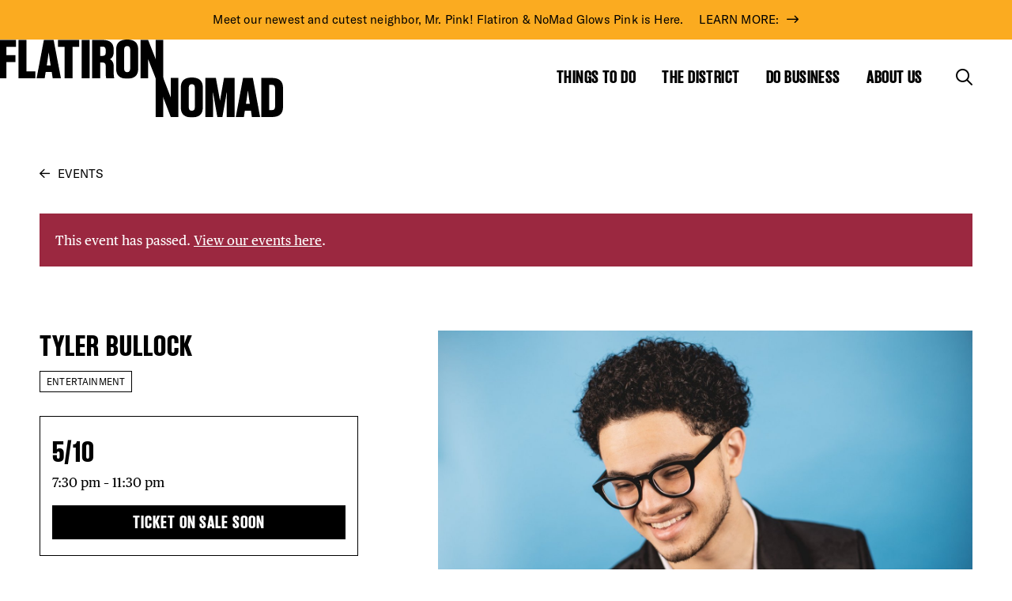

--- FILE ---
content_type: text/html; charset=utf-8
request_url: https://www.google.com/recaptcha/api2/anchor?ar=1&k=6Lf7whQrAAAAADcZ7zfHCxRIgjVUQu9SnQuuX42M&co=aHR0cHM6Ly9mbGF0aXJvbm5vbWFkLm55Yzo0NDM.&hl=en&v=N67nZn4AqZkNcbeMu4prBgzg&size=invisible&anchor-ms=20000&execute-ms=30000&cb=q9dc7l8dc5vl
body_size: 49758
content:
<!DOCTYPE HTML><html dir="ltr" lang="en"><head><meta http-equiv="Content-Type" content="text/html; charset=UTF-8">
<meta http-equiv="X-UA-Compatible" content="IE=edge">
<title>reCAPTCHA</title>
<style type="text/css">
/* cyrillic-ext */
@font-face {
  font-family: 'Roboto';
  font-style: normal;
  font-weight: 400;
  font-stretch: 100%;
  src: url(//fonts.gstatic.com/s/roboto/v48/KFO7CnqEu92Fr1ME7kSn66aGLdTylUAMa3GUBHMdazTgWw.woff2) format('woff2');
  unicode-range: U+0460-052F, U+1C80-1C8A, U+20B4, U+2DE0-2DFF, U+A640-A69F, U+FE2E-FE2F;
}
/* cyrillic */
@font-face {
  font-family: 'Roboto';
  font-style: normal;
  font-weight: 400;
  font-stretch: 100%;
  src: url(//fonts.gstatic.com/s/roboto/v48/KFO7CnqEu92Fr1ME7kSn66aGLdTylUAMa3iUBHMdazTgWw.woff2) format('woff2');
  unicode-range: U+0301, U+0400-045F, U+0490-0491, U+04B0-04B1, U+2116;
}
/* greek-ext */
@font-face {
  font-family: 'Roboto';
  font-style: normal;
  font-weight: 400;
  font-stretch: 100%;
  src: url(//fonts.gstatic.com/s/roboto/v48/KFO7CnqEu92Fr1ME7kSn66aGLdTylUAMa3CUBHMdazTgWw.woff2) format('woff2');
  unicode-range: U+1F00-1FFF;
}
/* greek */
@font-face {
  font-family: 'Roboto';
  font-style: normal;
  font-weight: 400;
  font-stretch: 100%;
  src: url(//fonts.gstatic.com/s/roboto/v48/KFO7CnqEu92Fr1ME7kSn66aGLdTylUAMa3-UBHMdazTgWw.woff2) format('woff2');
  unicode-range: U+0370-0377, U+037A-037F, U+0384-038A, U+038C, U+038E-03A1, U+03A3-03FF;
}
/* math */
@font-face {
  font-family: 'Roboto';
  font-style: normal;
  font-weight: 400;
  font-stretch: 100%;
  src: url(//fonts.gstatic.com/s/roboto/v48/KFO7CnqEu92Fr1ME7kSn66aGLdTylUAMawCUBHMdazTgWw.woff2) format('woff2');
  unicode-range: U+0302-0303, U+0305, U+0307-0308, U+0310, U+0312, U+0315, U+031A, U+0326-0327, U+032C, U+032F-0330, U+0332-0333, U+0338, U+033A, U+0346, U+034D, U+0391-03A1, U+03A3-03A9, U+03B1-03C9, U+03D1, U+03D5-03D6, U+03F0-03F1, U+03F4-03F5, U+2016-2017, U+2034-2038, U+203C, U+2040, U+2043, U+2047, U+2050, U+2057, U+205F, U+2070-2071, U+2074-208E, U+2090-209C, U+20D0-20DC, U+20E1, U+20E5-20EF, U+2100-2112, U+2114-2115, U+2117-2121, U+2123-214F, U+2190, U+2192, U+2194-21AE, U+21B0-21E5, U+21F1-21F2, U+21F4-2211, U+2213-2214, U+2216-22FF, U+2308-230B, U+2310, U+2319, U+231C-2321, U+2336-237A, U+237C, U+2395, U+239B-23B7, U+23D0, U+23DC-23E1, U+2474-2475, U+25AF, U+25B3, U+25B7, U+25BD, U+25C1, U+25CA, U+25CC, U+25FB, U+266D-266F, U+27C0-27FF, U+2900-2AFF, U+2B0E-2B11, U+2B30-2B4C, U+2BFE, U+3030, U+FF5B, U+FF5D, U+1D400-1D7FF, U+1EE00-1EEFF;
}
/* symbols */
@font-face {
  font-family: 'Roboto';
  font-style: normal;
  font-weight: 400;
  font-stretch: 100%;
  src: url(//fonts.gstatic.com/s/roboto/v48/KFO7CnqEu92Fr1ME7kSn66aGLdTylUAMaxKUBHMdazTgWw.woff2) format('woff2');
  unicode-range: U+0001-000C, U+000E-001F, U+007F-009F, U+20DD-20E0, U+20E2-20E4, U+2150-218F, U+2190, U+2192, U+2194-2199, U+21AF, U+21E6-21F0, U+21F3, U+2218-2219, U+2299, U+22C4-22C6, U+2300-243F, U+2440-244A, U+2460-24FF, U+25A0-27BF, U+2800-28FF, U+2921-2922, U+2981, U+29BF, U+29EB, U+2B00-2BFF, U+4DC0-4DFF, U+FFF9-FFFB, U+10140-1018E, U+10190-1019C, U+101A0, U+101D0-101FD, U+102E0-102FB, U+10E60-10E7E, U+1D2C0-1D2D3, U+1D2E0-1D37F, U+1F000-1F0FF, U+1F100-1F1AD, U+1F1E6-1F1FF, U+1F30D-1F30F, U+1F315, U+1F31C, U+1F31E, U+1F320-1F32C, U+1F336, U+1F378, U+1F37D, U+1F382, U+1F393-1F39F, U+1F3A7-1F3A8, U+1F3AC-1F3AF, U+1F3C2, U+1F3C4-1F3C6, U+1F3CA-1F3CE, U+1F3D4-1F3E0, U+1F3ED, U+1F3F1-1F3F3, U+1F3F5-1F3F7, U+1F408, U+1F415, U+1F41F, U+1F426, U+1F43F, U+1F441-1F442, U+1F444, U+1F446-1F449, U+1F44C-1F44E, U+1F453, U+1F46A, U+1F47D, U+1F4A3, U+1F4B0, U+1F4B3, U+1F4B9, U+1F4BB, U+1F4BF, U+1F4C8-1F4CB, U+1F4D6, U+1F4DA, U+1F4DF, U+1F4E3-1F4E6, U+1F4EA-1F4ED, U+1F4F7, U+1F4F9-1F4FB, U+1F4FD-1F4FE, U+1F503, U+1F507-1F50B, U+1F50D, U+1F512-1F513, U+1F53E-1F54A, U+1F54F-1F5FA, U+1F610, U+1F650-1F67F, U+1F687, U+1F68D, U+1F691, U+1F694, U+1F698, U+1F6AD, U+1F6B2, U+1F6B9-1F6BA, U+1F6BC, U+1F6C6-1F6CF, U+1F6D3-1F6D7, U+1F6E0-1F6EA, U+1F6F0-1F6F3, U+1F6F7-1F6FC, U+1F700-1F7FF, U+1F800-1F80B, U+1F810-1F847, U+1F850-1F859, U+1F860-1F887, U+1F890-1F8AD, U+1F8B0-1F8BB, U+1F8C0-1F8C1, U+1F900-1F90B, U+1F93B, U+1F946, U+1F984, U+1F996, U+1F9E9, U+1FA00-1FA6F, U+1FA70-1FA7C, U+1FA80-1FA89, U+1FA8F-1FAC6, U+1FACE-1FADC, U+1FADF-1FAE9, U+1FAF0-1FAF8, U+1FB00-1FBFF;
}
/* vietnamese */
@font-face {
  font-family: 'Roboto';
  font-style: normal;
  font-weight: 400;
  font-stretch: 100%;
  src: url(//fonts.gstatic.com/s/roboto/v48/KFO7CnqEu92Fr1ME7kSn66aGLdTylUAMa3OUBHMdazTgWw.woff2) format('woff2');
  unicode-range: U+0102-0103, U+0110-0111, U+0128-0129, U+0168-0169, U+01A0-01A1, U+01AF-01B0, U+0300-0301, U+0303-0304, U+0308-0309, U+0323, U+0329, U+1EA0-1EF9, U+20AB;
}
/* latin-ext */
@font-face {
  font-family: 'Roboto';
  font-style: normal;
  font-weight: 400;
  font-stretch: 100%;
  src: url(//fonts.gstatic.com/s/roboto/v48/KFO7CnqEu92Fr1ME7kSn66aGLdTylUAMa3KUBHMdazTgWw.woff2) format('woff2');
  unicode-range: U+0100-02BA, U+02BD-02C5, U+02C7-02CC, U+02CE-02D7, U+02DD-02FF, U+0304, U+0308, U+0329, U+1D00-1DBF, U+1E00-1E9F, U+1EF2-1EFF, U+2020, U+20A0-20AB, U+20AD-20C0, U+2113, U+2C60-2C7F, U+A720-A7FF;
}
/* latin */
@font-face {
  font-family: 'Roboto';
  font-style: normal;
  font-weight: 400;
  font-stretch: 100%;
  src: url(//fonts.gstatic.com/s/roboto/v48/KFO7CnqEu92Fr1ME7kSn66aGLdTylUAMa3yUBHMdazQ.woff2) format('woff2');
  unicode-range: U+0000-00FF, U+0131, U+0152-0153, U+02BB-02BC, U+02C6, U+02DA, U+02DC, U+0304, U+0308, U+0329, U+2000-206F, U+20AC, U+2122, U+2191, U+2193, U+2212, U+2215, U+FEFF, U+FFFD;
}
/* cyrillic-ext */
@font-face {
  font-family: 'Roboto';
  font-style: normal;
  font-weight: 500;
  font-stretch: 100%;
  src: url(//fonts.gstatic.com/s/roboto/v48/KFO7CnqEu92Fr1ME7kSn66aGLdTylUAMa3GUBHMdazTgWw.woff2) format('woff2');
  unicode-range: U+0460-052F, U+1C80-1C8A, U+20B4, U+2DE0-2DFF, U+A640-A69F, U+FE2E-FE2F;
}
/* cyrillic */
@font-face {
  font-family: 'Roboto';
  font-style: normal;
  font-weight: 500;
  font-stretch: 100%;
  src: url(//fonts.gstatic.com/s/roboto/v48/KFO7CnqEu92Fr1ME7kSn66aGLdTylUAMa3iUBHMdazTgWw.woff2) format('woff2');
  unicode-range: U+0301, U+0400-045F, U+0490-0491, U+04B0-04B1, U+2116;
}
/* greek-ext */
@font-face {
  font-family: 'Roboto';
  font-style: normal;
  font-weight: 500;
  font-stretch: 100%;
  src: url(//fonts.gstatic.com/s/roboto/v48/KFO7CnqEu92Fr1ME7kSn66aGLdTylUAMa3CUBHMdazTgWw.woff2) format('woff2');
  unicode-range: U+1F00-1FFF;
}
/* greek */
@font-face {
  font-family: 'Roboto';
  font-style: normal;
  font-weight: 500;
  font-stretch: 100%;
  src: url(//fonts.gstatic.com/s/roboto/v48/KFO7CnqEu92Fr1ME7kSn66aGLdTylUAMa3-UBHMdazTgWw.woff2) format('woff2');
  unicode-range: U+0370-0377, U+037A-037F, U+0384-038A, U+038C, U+038E-03A1, U+03A3-03FF;
}
/* math */
@font-face {
  font-family: 'Roboto';
  font-style: normal;
  font-weight: 500;
  font-stretch: 100%;
  src: url(//fonts.gstatic.com/s/roboto/v48/KFO7CnqEu92Fr1ME7kSn66aGLdTylUAMawCUBHMdazTgWw.woff2) format('woff2');
  unicode-range: U+0302-0303, U+0305, U+0307-0308, U+0310, U+0312, U+0315, U+031A, U+0326-0327, U+032C, U+032F-0330, U+0332-0333, U+0338, U+033A, U+0346, U+034D, U+0391-03A1, U+03A3-03A9, U+03B1-03C9, U+03D1, U+03D5-03D6, U+03F0-03F1, U+03F4-03F5, U+2016-2017, U+2034-2038, U+203C, U+2040, U+2043, U+2047, U+2050, U+2057, U+205F, U+2070-2071, U+2074-208E, U+2090-209C, U+20D0-20DC, U+20E1, U+20E5-20EF, U+2100-2112, U+2114-2115, U+2117-2121, U+2123-214F, U+2190, U+2192, U+2194-21AE, U+21B0-21E5, U+21F1-21F2, U+21F4-2211, U+2213-2214, U+2216-22FF, U+2308-230B, U+2310, U+2319, U+231C-2321, U+2336-237A, U+237C, U+2395, U+239B-23B7, U+23D0, U+23DC-23E1, U+2474-2475, U+25AF, U+25B3, U+25B7, U+25BD, U+25C1, U+25CA, U+25CC, U+25FB, U+266D-266F, U+27C0-27FF, U+2900-2AFF, U+2B0E-2B11, U+2B30-2B4C, U+2BFE, U+3030, U+FF5B, U+FF5D, U+1D400-1D7FF, U+1EE00-1EEFF;
}
/* symbols */
@font-face {
  font-family: 'Roboto';
  font-style: normal;
  font-weight: 500;
  font-stretch: 100%;
  src: url(//fonts.gstatic.com/s/roboto/v48/KFO7CnqEu92Fr1ME7kSn66aGLdTylUAMaxKUBHMdazTgWw.woff2) format('woff2');
  unicode-range: U+0001-000C, U+000E-001F, U+007F-009F, U+20DD-20E0, U+20E2-20E4, U+2150-218F, U+2190, U+2192, U+2194-2199, U+21AF, U+21E6-21F0, U+21F3, U+2218-2219, U+2299, U+22C4-22C6, U+2300-243F, U+2440-244A, U+2460-24FF, U+25A0-27BF, U+2800-28FF, U+2921-2922, U+2981, U+29BF, U+29EB, U+2B00-2BFF, U+4DC0-4DFF, U+FFF9-FFFB, U+10140-1018E, U+10190-1019C, U+101A0, U+101D0-101FD, U+102E0-102FB, U+10E60-10E7E, U+1D2C0-1D2D3, U+1D2E0-1D37F, U+1F000-1F0FF, U+1F100-1F1AD, U+1F1E6-1F1FF, U+1F30D-1F30F, U+1F315, U+1F31C, U+1F31E, U+1F320-1F32C, U+1F336, U+1F378, U+1F37D, U+1F382, U+1F393-1F39F, U+1F3A7-1F3A8, U+1F3AC-1F3AF, U+1F3C2, U+1F3C4-1F3C6, U+1F3CA-1F3CE, U+1F3D4-1F3E0, U+1F3ED, U+1F3F1-1F3F3, U+1F3F5-1F3F7, U+1F408, U+1F415, U+1F41F, U+1F426, U+1F43F, U+1F441-1F442, U+1F444, U+1F446-1F449, U+1F44C-1F44E, U+1F453, U+1F46A, U+1F47D, U+1F4A3, U+1F4B0, U+1F4B3, U+1F4B9, U+1F4BB, U+1F4BF, U+1F4C8-1F4CB, U+1F4D6, U+1F4DA, U+1F4DF, U+1F4E3-1F4E6, U+1F4EA-1F4ED, U+1F4F7, U+1F4F9-1F4FB, U+1F4FD-1F4FE, U+1F503, U+1F507-1F50B, U+1F50D, U+1F512-1F513, U+1F53E-1F54A, U+1F54F-1F5FA, U+1F610, U+1F650-1F67F, U+1F687, U+1F68D, U+1F691, U+1F694, U+1F698, U+1F6AD, U+1F6B2, U+1F6B9-1F6BA, U+1F6BC, U+1F6C6-1F6CF, U+1F6D3-1F6D7, U+1F6E0-1F6EA, U+1F6F0-1F6F3, U+1F6F7-1F6FC, U+1F700-1F7FF, U+1F800-1F80B, U+1F810-1F847, U+1F850-1F859, U+1F860-1F887, U+1F890-1F8AD, U+1F8B0-1F8BB, U+1F8C0-1F8C1, U+1F900-1F90B, U+1F93B, U+1F946, U+1F984, U+1F996, U+1F9E9, U+1FA00-1FA6F, U+1FA70-1FA7C, U+1FA80-1FA89, U+1FA8F-1FAC6, U+1FACE-1FADC, U+1FADF-1FAE9, U+1FAF0-1FAF8, U+1FB00-1FBFF;
}
/* vietnamese */
@font-face {
  font-family: 'Roboto';
  font-style: normal;
  font-weight: 500;
  font-stretch: 100%;
  src: url(//fonts.gstatic.com/s/roboto/v48/KFO7CnqEu92Fr1ME7kSn66aGLdTylUAMa3OUBHMdazTgWw.woff2) format('woff2');
  unicode-range: U+0102-0103, U+0110-0111, U+0128-0129, U+0168-0169, U+01A0-01A1, U+01AF-01B0, U+0300-0301, U+0303-0304, U+0308-0309, U+0323, U+0329, U+1EA0-1EF9, U+20AB;
}
/* latin-ext */
@font-face {
  font-family: 'Roboto';
  font-style: normal;
  font-weight: 500;
  font-stretch: 100%;
  src: url(//fonts.gstatic.com/s/roboto/v48/KFO7CnqEu92Fr1ME7kSn66aGLdTylUAMa3KUBHMdazTgWw.woff2) format('woff2');
  unicode-range: U+0100-02BA, U+02BD-02C5, U+02C7-02CC, U+02CE-02D7, U+02DD-02FF, U+0304, U+0308, U+0329, U+1D00-1DBF, U+1E00-1E9F, U+1EF2-1EFF, U+2020, U+20A0-20AB, U+20AD-20C0, U+2113, U+2C60-2C7F, U+A720-A7FF;
}
/* latin */
@font-face {
  font-family: 'Roboto';
  font-style: normal;
  font-weight: 500;
  font-stretch: 100%;
  src: url(//fonts.gstatic.com/s/roboto/v48/KFO7CnqEu92Fr1ME7kSn66aGLdTylUAMa3yUBHMdazQ.woff2) format('woff2');
  unicode-range: U+0000-00FF, U+0131, U+0152-0153, U+02BB-02BC, U+02C6, U+02DA, U+02DC, U+0304, U+0308, U+0329, U+2000-206F, U+20AC, U+2122, U+2191, U+2193, U+2212, U+2215, U+FEFF, U+FFFD;
}
/* cyrillic-ext */
@font-face {
  font-family: 'Roboto';
  font-style: normal;
  font-weight: 900;
  font-stretch: 100%;
  src: url(//fonts.gstatic.com/s/roboto/v48/KFO7CnqEu92Fr1ME7kSn66aGLdTylUAMa3GUBHMdazTgWw.woff2) format('woff2');
  unicode-range: U+0460-052F, U+1C80-1C8A, U+20B4, U+2DE0-2DFF, U+A640-A69F, U+FE2E-FE2F;
}
/* cyrillic */
@font-face {
  font-family: 'Roboto';
  font-style: normal;
  font-weight: 900;
  font-stretch: 100%;
  src: url(//fonts.gstatic.com/s/roboto/v48/KFO7CnqEu92Fr1ME7kSn66aGLdTylUAMa3iUBHMdazTgWw.woff2) format('woff2');
  unicode-range: U+0301, U+0400-045F, U+0490-0491, U+04B0-04B1, U+2116;
}
/* greek-ext */
@font-face {
  font-family: 'Roboto';
  font-style: normal;
  font-weight: 900;
  font-stretch: 100%;
  src: url(//fonts.gstatic.com/s/roboto/v48/KFO7CnqEu92Fr1ME7kSn66aGLdTylUAMa3CUBHMdazTgWw.woff2) format('woff2');
  unicode-range: U+1F00-1FFF;
}
/* greek */
@font-face {
  font-family: 'Roboto';
  font-style: normal;
  font-weight: 900;
  font-stretch: 100%;
  src: url(//fonts.gstatic.com/s/roboto/v48/KFO7CnqEu92Fr1ME7kSn66aGLdTylUAMa3-UBHMdazTgWw.woff2) format('woff2');
  unicode-range: U+0370-0377, U+037A-037F, U+0384-038A, U+038C, U+038E-03A1, U+03A3-03FF;
}
/* math */
@font-face {
  font-family: 'Roboto';
  font-style: normal;
  font-weight: 900;
  font-stretch: 100%;
  src: url(//fonts.gstatic.com/s/roboto/v48/KFO7CnqEu92Fr1ME7kSn66aGLdTylUAMawCUBHMdazTgWw.woff2) format('woff2');
  unicode-range: U+0302-0303, U+0305, U+0307-0308, U+0310, U+0312, U+0315, U+031A, U+0326-0327, U+032C, U+032F-0330, U+0332-0333, U+0338, U+033A, U+0346, U+034D, U+0391-03A1, U+03A3-03A9, U+03B1-03C9, U+03D1, U+03D5-03D6, U+03F0-03F1, U+03F4-03F5, U+2016-2017, U+2034-2038, U+203C, U+2040, U+2043, U+2047, U+2050, U+2057, U+205F, U+2070-2071, U+2074-208E, U+2090-209C, U+20D0-20DC, U+20E1, U+20E5-20EF, U+2100-2112, U+2114-2115, U+2117-2121, U+2123-214F, U+2190, U+2192, U+2194-21AE, U+21B0-21E5, U+21F1-21F2, U+21F4-2211, U+2213-2214, U+2216-22FF, U+2308-230B, U+2310, U+2319, U+231C-2321, U+2336-237A, U+237C, U+2395, U+239B-23B7, U+23D0, U+23DC-23E1, U+2474-2475, U+25AF, U+25B3, U+25B7, U+25BD, U+25C1, U+25CA, U+25CC, U+25FB, U+266D-266F, U+27C0-27FF, U+2900-2AFF, U+2B0E-2B11, U+2B30-2B4C, U+2BFE, U+3030, U+FF5B, U+FF5D, U+1D400-1D7FF, U+1EE00-1EEFF;
}
/* symbols */
@font-face {
  font-family: 'Roboto';
  font-style: normal;
  font-weight: 900;
  font-stretch: 100%;
  src: url(//fonts.gstatic.com/s/roboto/v48/KFO7CnqEu92Fr1ME7kSn66aGLdTylUAMaxKUBHMdazTgWw.woff2) format('woff2');
  unicode-range: U+0001-000C, U+000E-001F, U+007F-009F, U+20DD-20E0, U+20E2-20E4, U+2150-218F, U+2190, U+2192, U+2194-2199, U+21AF, U+21E6-21F0, U+21F3, U+2218-2219, U+2299, U+22C4-22C6, U+2300-243F, U+2440-244A, U+2460-24FF, U+25A0-27BF, U+2800-28FF, U+2921-2922, U+2981, U+29BF, U+29EB, U+2B00-2BFF, U+4DC0-4DFF, U+FFF9-FFFB, U+10140-1018E, U+10190-1019C, U+101A0, U+101D0-101FD, U+102E0-102FB, U+10E60-10E7E, U+1D2C0-1D2D3, U+1D2E0-1D37F, U+1F000-1F0FF, U+1F100-1F1AD, U+1F1E6-1F1FF, U+1F30D-1F30F, U+1F315, U+1F31C, U+1F31E, U+1F320-1F32C, U+1F336, U+1F378, U+1F37D, U+1F382, U+1F393-1F39F, U+1F3A7-1F3A8, U+1F3AC-1F3AF, U+1F3C2, U+1F3C4-1F3C6, U+1F3CA-1F3CE, U+1F3D4-1F3E0, U+1F3ED, U+1F3F1-1F3F3, U+1F3F5-1F3F7, U+1F408, U+1F415, U+1F41F, U+1F426, U+1F43F, U+1F441-1F442, U+1F444, U+1F446-1F449, U+1F44C-1F44E, U+1F453, U+1F46A, U+1F47D, U+1F4A3, U+1F4B0, U+1F4B3, U+1F4B9, U+1F4BB, U+1F4BF, U+1F4C8-1F4CB, U+1F4D6, U+1F4DA, U+1F4DF, U+1F4E3-1F4E6, U+1F4EA-1F4ED, U+1F4F7, U+1F4F9-1F4FB, U+1F4FD-1F4FE, U+1F503, U+1F507-1F50B, U+1F50D, U+1F512-1F513, U+1F53E-1F54A, U+1F54F-1F5FA, U+1F610, U+1F650-1F67F, U+1F687, U+1F68D, U+1F691, U+1F694, U+1F698, U+1F6AD, U+1F6B2, U+1F6B9-1F6BA, U+1F6BC, U+1F6C6-1F6CF, U+1F6D3-1F6D7, U+1F6E0-1F6EA, U+1F6F0-1F6F3, U+1F6F7-1F6FC, U+1F700-1F7FF, U+1F800-1F80B, U+1F810-1F847, U+1F850-1F859, U+1F860-1F887, U+1F890-1F8AD, U+1F8B0-1F8BB, U+1F8C0-1F8C1, U+1F900-1F90B, U+1F93B, U+1F946, U+1F984, U+1F996, U+1F9E9, U+1FA00-1FA6F, U+1FA70-1FA7C, U+1FA80-1FA89, U+1FA8F-1FAC6, U+1FACE-1FADC, U+1FADF-1FAE9, U+1FAF0-1FAF8, U+1FB00-1FBFF;
}
/* vietnamese */
@font-face {
  font-family: 'Roboto';
  font-style: normal;
  font-weight: 900;
  font-stretch: 100%;
  src: url(//fonts.gstatic.com/s/roboto/v48/KFO7CnqEu92Fr1ME7kSn66aGLdTylUAMa3OUBHMdazTgWw.woff2) format('woff2');
  unicode-range: U+0102-0103, U+0110-0111, U+0128-0129, U+0168-0169, U+01A0-01A1, U+01AF-01B0, U+0300-0301, U+0303-0304, U+0308-0309, U+0323, U+0329, U+1EA0-1EF9, U+20AB;
}
/* latin-ext */
@font-face {
  font-family: 'Roboto';
  font-style: normal;
  font-weight: 900;
  font-stretch: 100%;
  src: url(//fonts.gstatic.com/s/roboto/v48/KFO7CnqEu92Fr1ME7kSn66aGLdTylUAMa3KUBHMdazTgWw.woff2) format('woff2');
  unicode-range: U+0100-02BA, U+02BD-02C5, U+02C7-02CC, U+02CE-02D7, U+02DD-02FF, U+0304, U+0308, U+0329, U+1D00-1DBF, U+1E00-1E9F, U+1EF2-1EFF, U+2020, U+20A0-20AB, U+20AD-20C0, U+2113, U+2C60-2C7F, U+A720-A7FF;
}
/* latin */
@font-face {
  font-family: 'Roboto';
  font-style: normal;
  font-weight: 900;
  font-stretch: 100%;
  src: url(//fonts.gstatic.com/s/roboto/v48/KFO7CnqEu92Fr1ME7kSn66aGLdTylUAMa3yUBHMdazQ.woff2) format('woff2');
  unicode-range: U+0000-00FF, U+0131, U+0152-0153, U+02BB-02BC, U+02C6, U+02DA, U+02DC, U+0304, U+0308, U+0329, U+2000-206F, U+20AC, U+2122, U+2191, U+2193, U+2212, U+2215, U+FEFF, U+FFFD;
}

</style>
<link rel="stylesheet" type="text/css" href="https://www.gstatic.com/recaptcha/releases/N67nZn4AqZkNcbeMu4prBgzg/styles__ltr.css">
<script nonce="vEz041SRXGfFiIPTNsOUKg" type="text/javascript">window['__recaptcha_api'] = 'https://www.google.com/recaptcha/api2/';</script>
<script type="text/javascript" src="https://www.gstatic.com/recaptcha/releases/N67nZn4AqZkNcbeMu4prBgzg/recaptcha__en.js" nonce="vEz041SRXGfFiIPTNsOUKg">
      
    </script></head>
<body><div id="rc-anchor-alert" class="rc-anchor-alert"></div>
<input type="hidden" id="recaptcha-token" value="[base64]">
<script type="text/javascript" nonce="vEz041SRXGfFiIPTNsOUKg">
      recaptcha.anchor.Main.init("[\x22ainput\x22,[\x22bgdata\x22,\x22\x22,\[base64]/[base64]/[base64]/bmV3IHJbeF0oY1swXSk6RT09Mj9uZXcgclt4XShjWzBdLGNbMV0pOkU9PTM/bmV3IHJbeF0oY1swXSxjWzFdLGNbMl0pOkU9PTQ/[base64]/[base64]/[base64]/[base64]/[base64]/[base64]/[base64]/[base64]\x22,\[base64]\x22,\x22wrXCt8KLfsOzccOUw5zCpMK1HsOFAsKIw7YewokUwp7CiMKWw6Qhwp5dw7TDhcKTD8K7WcKReQzDlMKdw5EVFFXCpMOkAH3DqhLDtWLCqlgRfwnCkxTDjUxTOkZRScOcZMO4w4xoN0nCjxtMKsKsbjZkwrUHw6bDicKMMsKwwpTChsKfw7Nfw7ZaNcK7OX/DvcOgdcOnw5TDowfClcO1wpk8GsO/Kh7CksOhB1xgHcOUw7TCmQzDjsOKBE4cwonDumbCucOWwrzDq8ONVRbDh8KIwq7CvHvCsVwcw6rDjsKTwroyw5gEwqzCrsKAwoLDrVfDkMKpwpnDn35Rwqhpw7cRw5nDusKiesKBw58mCMOMX8KKaA/CjMKhwqoTw7fCgT3CmDoYWAzCnisLwoLDgC47dyfCvz7Cp8ODfcKBwo8aXgzDh8KnEFI5w6DCnsOkw4TCtMKKbsOwwpF/JlvCucOjVGMyw77Cvl7ChcKGw6LDvWzDsUXCg8KhbmdyO8Kow6weBnvDo8K6wr4YIGDCvsKIeMKQDjEYDsK/[base64]/bsO3SG1FwphJfSJ2UFpVwoMlw4fDqsK+K8KPwrLDkE/CtsO2NMOew6ZJw5ENw4UobEx8dhvDsDpWYsKkwrtSdjzDssO9Yk99w5lhQcOsAsO0Zws0w7MxI8Omw5bClsKTXQ/Cg8OkMGwzw7IQQy1iXMK+wqLCtWBjPMOhw4zCrMKVwp/DqBXChcOFw4/DlMOdQcO8woXDvsO6JMKewrvDiMO9w4ASfMOVwqwZw6HCpCxIwoE4w5scwqg/[base64]/DvMOcwqtzDMOqO8O0L8OnZ8KjwoU1w7QtAcO1w74bwo/DumwMLsOyXMO4F8KnHAPCoMKVJwHCu8KLwrrCsVTCnFkwU8OJwpTChSwWYhx/wq7Cj8OMwo4Bw6ECwr3CrT4ow5/[base64]/CksO/w5cywpLDrMKewprDqTAWwp08D3rDgB8twqnDlSPDjXlhwrrDkHvDsy/Cv8KXwr0oAsOaG8K1w7DDs8K2cW08w7LDmcOKBC0dTcOfTj3DjAUyw6/Co18MV8O1wpZkJCrDr1FBw6jDu8Omwr06wrZvwoDDmcOxwod8BkjDqSpWwqZcw6jCtMO5XcKfw53DssKuISl3w6cIOsKGHhTDtlwmR2XCg8KTYl3DncKUw5TDtRxtwpbCisOHwp02w63DgcKOw4TDqMKia8KCSnxwfMOywoggbUnCk8O9wrzCsF/Ct8O8w7TCiMOVYEJ0RxHCgmHCmsOeBDrDimTDkSnDuMOQwqpxwqBrw4HCsMOswpnDhMKBcmfDqsKgw75aDiAnwpoqEMO6NsKHDMKAwpNcwp/DnMOaw5sIfsO5woLDr3N8wqbDo8OMB8KEwrYWK8O3S8OCXMORMMO/wp3DhX7DtsO/FsKZdUbClgHDtEYgwqp4w4XCr0vCp3bCkcOPU8O1dDjDnMOjAcK6DMOUOSjCnsO3wp7DnkVTD8OdCcKkw6bDvC3Dk8OZwrHCj8KYWsKLw4zCp8Ogw4nDjBAuPMO3dMOqJg4RXsOAbDvClx7CkMKFYMK5QsKqwpbCoMKRJAzCtsKXwqzCiRlkw6vClWw2V8O4YydEwp/DmhDDucKKw5XClMOiwqwMLMOCwqHCgcKnE8OswqEWw5jDtcKywozDgMKZCCNmwptucCnDhWTCjivChBzCrx3Dl8OkBFMDw7TDvC/[base64]/VFAkw6bCjCjDhcO1w7wpSn4jUFXCmlPCkBQ9wpjDrTrCgcOlb1fCo8KQeVnCo8KrJ2Fkwr3Dk8OEwqvDjMOaLn8UYsK/w6poM1l6wrELNMK1XsKaw5pYUcKBC04GdMO3HsKUw7PCg8Oxw6gGU8K9EDzCj8O9CDjCosKSwrTChF/CjsOGIW5hHMOPw5LDiX1Lw6LCicOAU8OEw71dEsOxVG/Cp8K0wpbCpCfCqAUwwoAQUFFKwq/ClA9iw6Vzw7PCuMO8w6/DmsOUKmIXwqREwrhdOcKhR0/[base64]/CmWcjwq05YMOww4oxw5B1BcKtRsOWwoZILE8MPMODw7NWSsK6w7TCqsOYKsKTM8OIwrvClHIqMyYRw4BJfnPDtQXDhE16wpPDk0J5PMO/woPDlMOrwr49w5/Cm2VoFcKDc8KwwqdGw5DDlsOAwojCkcKTw4zClsKJSEXClz54RcOdPWl/[base64]/CjEHDvUwhTcKnfMK9GcKiLcORPcOYwoM0wpgKwo7CmMOmOhNuQcKPw6zCkkjDomNHMcKWDB9bGFbDnmEFLnTDlTrDpMOjw5nClANPworCvR0WZFR0dsOtwocqw6FDw75QC2/Cq1QDwoJGI2nDthfCjDnDhMOgw5fCjXUzMcKgwqnCl8O1KXxMYBhQw5YZa8O2wpHCmGx8woheWzw8w4B6w43CrT8uYhYSw7RvacOuIsK4wpjCh8K1w6V9w67ChCHCpMKmwq8dfMK5wo5OwrpFPG0Ow7cLb8K0RC/DtsOjHcOPcsKwA8OcE8OYczrCr8OIP8ONw5cbPywMwpXClGPDmSXDp8OsPD/DqUMjwr1HHMKrwpYTw5EbZcOtH8OmDA47GggOw6wZw4LCkjDDp10Fw4PCtsOKUywET8ObwpTCpVsuw6IIe8O4w7XCpcKVwoDCk2LCijlnW0Iue8K/B8KwRsOlccOMwoVUw7pbw54jdsOdw6NuIMKAVEZSZcOTwr8cw5XDiiEeUCdIw6lJw6zCpGwIwq7DvsOeaCIcAMKrQVvCtU3CgsKNUcOgKnfDrnPCqsKaXsK/wo8QwofChsKmFUjDtcOeXmVJwoV4XSnDllbDn1fDr1/CvzVUw6d7w5pqw4U+w44aw6fCtsKqFsKBC8KOwq3DmMK6wpNbacOiKC7Cr8KEw5rCj8KBwqQ4G2DDnQXDr8OGaX8vw43Cm8KRKy7Dj1TDqToWw4LCtcOWdiVrSEQQwrctw7vDtiMcw6FedMOnwqIDw7sTw6LCnApCw4Zhw7PDhEhAE8KgJsOGOF/DjW5zCcO9wqVbwoDCgTtzwqZRw7wcXcKxw6RvwojDpMKDwqQ4TxbCilbCsMOUc2HCmsOGNFbCv8KBw6sDWmIBOwNow7ktOMKSEkUBI0oWKcObEsK7w7Q/YCnDmlk5w44hwoliw6fCkDPCjsOkRUIlBcK7SQVTJ2jDmVVxdcKNw6oyU8KXXlTDjRMqKzfDocOQw6DDqsKcw4jDv0LDtsK2Wx/Cm8Orw6bDtcKpw59aCXgZw6l0EMKewo5Qw4kbAcKjBCjDjMKUw5bDu8OpwoXDpAp7w4g5P8Onw5DDkCvDrsOXNsO0w5hbw4Qgw4d4woZ0bWvDuFMuw6w0dcO0w4RlMsKvPsKfMDRgw6PDuBbCrXbCgErCiV/Ch2rDl3MgSHrCvVTDshFoTsOwwqY8wolwwp4GwopPw79oZcO/dQ3DsEpjK8Kxw6I0XypCwop/D8K1w7JFw47CqcKkwotXCMOHwoM2EsKfwo/DgsKCw7TCihlqwoLCjhk/[base64]/[base64]/DhCJuw5knwp8eTsK7wozCthTCrWYwWVVYwpPCmBzDpy3Cpy12wpLClivCgHQ/w60pw5DDjh7CosKKccKPwpnDscK7w680PiZyw79DZ8K3wrrCjETClcKnwrwewpjCqsKUw43DunhuwqHClRFpDMKKazh9w6DDq8Ojw5DCiGtjQ8K/[base64]/[base64]/DmnFvwpPDuD1Cw47CiMORw5R9wpvDq3PCmUPDq8O0C8KLdsO0w5Z1w6FGwo3Ct8KkY05oZzbCusKDw51/w5jCrQVtw6R6LMK7wrHDh8KKPcK8wqjDkcO/w5ISw4pXMVJjw5AqLRDCgk3DnMOiD1DCjU/DnStvPMK3woTDv2INwq3CmMKmB3Nww7rCqsOiZMKPIQXDhQDDlj49wo11RAzCmsOnw6ggeHbDhUTDp8KqGwbDqcKYKgZzS8KXbRl3wrTDmsObcVwLw59oaycWw4UBBgvDucKowrwJPcO4w6nCi8OWLA3Cj8O4w4/[base64]/w5zDhMKdw5bCocKYYg02HCFfbWpawpsAw73DmMOGw5nCo0vCjcOdbQs7wrwaIG54wplcZhXDmjPClHxvwp50wqgTwrNOwpgAwqTDq1Jbe8OYw4bDigppwoXCkTrDuMKzY8Kkw77CkcKjwrPDpsKYw5/[base64]/Du8OKwqh3w5DCncOvw4cSwrPChcOyw7NpwprCgW0KwprCtcKBw6xIw6EKw6o2PsOIfUDDnFLCsMKLw4Ivw5DDscONfR7CocK4wpnDjxFIA8OZw7ZVwpLDtcKDXcKSRA/ChwTDvxvClUp4KMOOVVfCnsKFwrkzwpRHRcOAwrbCoT/Cr8OqKl3ConA7CMK9LcKoOWDDnDPCmVbDvXRmUcK8wrjDkBxPM2NLUiNoXy9Kw4Z+RibDq1bDk8KFw7nCnW4wYVvDvTUJDFrDjMOtw4c3asKwCmE2wpsULXYgwpjDpMOXw5nDuDACwr0pRxcnw5kkw4XCjmEMwq8ZE8Kbwq/CgsO8w6E/wq1pLcO0wqjDvcO8GsO8woLDmELDihXCssOhwp/Dmg4XMg1EwpLDkSHCs8KRDSDCjRtOw7bDuQ3CojUNw4VXwoXDlMODwptsw5HCiw/DpsObwqg9GQIqwrcudsKsw7zCgUbDsUfClxLCksK+w6B3wqPCh8K4wq/CnxRBQsO3wqPDosKqwowaAFvDqsK1w6IOG8K8wr/CncOew5/DrsKkw57DpBfDicKhw4hkwrtlw6ZHKMObXcOVwpVYLcOEw5PDlsOgw4EtYSVpUh7DvWrCkGvDhBTCsnswEMKTdsKOYMKWWXMIw44sKGDCvy/CuMKOF8Kxw6bDs1VuwrcSf8ORPMOBw4RTecKrWsKYHhlsw5RgXygYU8OVw77DvBXCtjl6w7XDhMOHYMO5w57DmgXDu8KyQMOUPBFCGMKAei5ywo5owqA9w6paw5IXw6UWesOkwq4Tw4zDv8Orw6F7wpPDnTENWcK+LMO/[base64]/DgmokYTnCknvDmUTDtsK+w5nDo8O+wpZ/w7tXdQfDqwHCtknDgiLDsMOEwoV0KcK1wqtCacKMOsOPG8Oaw4PCnsKOw51NwoJ3w53DiD8yw5t8wpTDpgVFU8KxSsOcw7fDk8OjVDIXwqjCgjZ7fzVjHCjDvcKbSsK9RARrWMO1csOFwrbDl8O1w4XDksKXRF3CgMOHYcOHwrvDmMK/[base64]/DqlNGOsOtw7Amw5PCtRPDlxnDiMO0w5PCiQ7Di8OawqTDvmXDicODw6zCoMKswrPCqEUsX8KJw48cw5nDp8OxRmXDscOUbEXDmDnDsSYawqrDlBbDjFrDksKuTVjCgMKmwoI2eMKjShUfZlfDuH81w7oAERfDnx/DrcOpw6IawrlBw71UO8OewrNXKcKBwrE8VjUEwr7DvsOEIsOrST0/w4tCQcKVwqxWEgtEw7/DtcO6w74TFmXCnsOlN8KCwqjDgMKCwqfCjx3Cl8OlRH/Dlg7CjlDDgWBRCsKBw4bClxrCnyQABRLCrSk3wpPDsMOIJlg/w5Zowp9rwqPCpcKIw6lYwroHwoXDs8KPCMOaZMK9GcKSwrTCsMKowqBjQMOzXTxCw4nCt8KGTlpmHnxOT3FLw5DComgoGCUERWPDmBXDgQPCr24gwpLDrSksw6DCgSnCs8O2w7w+WQokOsKEL1vCvcKQwqMzaCLCgHMyw6jDksK+V8OdNC/DlSEew79cwqJ7K8ObCcO/w4nCssO7wrBSHn1aUXnDiBLCvD7DgcObw4ghVcKiwobDgng1ISTDj0DDgsK6w7zDuTcAw5rCmMOcYcOzL0Auw63Cj2Miw7lHZsO7wq7CiVvCnMKWwplhHsOhw4/CniHDiCzDhcKVBClgwr4yO29ld8KQwqoZBivCmcOAwqopw5fCncKOZBMfwpBLwoDDtMKSWB9DR8KIMBBdwqcQwpDDpXgNJcKgw5w9GGljJnZnPUcaw4o/bcOHNsO1QCnCtcOXb0LDpF/[base64]/E8OFPSjCrsOzGcKfPkPDlsKhwocGwoMqJcKGwrHCrRciw63DgcOBICjCizg9w4Vqw5fDu8OXw74GwobCjHwaw5w2w60ScX7CpsOPDsOgEMO1KcOVOcKcfXg6XF1+RV7CjMOaw7zCi3lswpJowqDDqMO/[base64]/wo7Do8KtP8O8fsKiwrhYwpTCmCcZwpEVen/[base64]/Ci8ORw4nDtEfDhWPDrWdUQ8KcbcOfwpFkw5/DgwzDm8OmVMOFw4UibBEQw7wywr4HfMK0wpEPNlwyw7fCrw1OEMO9ClLClzRrw68heSfDjcO/Z8OOw53Cs0ALw43ClcOCKlDCmG0Nw7cQFMODa8OkQVZbCsKQw7LDocOwIAR5Qwkiw43ClAnCrGTDn8O4bykNEsKQEsOmwrUcc8OHw63CuA/[base64]/CghPDn8OawrrDpBfDucK1EMOXw63CsQfDlsOMwrTCtGLCsS10w446wpUyFVfCscORw5XDocOLesObHiPCvMOwfRwSw6YAXB/DiATCk3k2EcKgS0XDsXrCn8KnwpbClMK7KHQxwpTDvMKnwo41w40zw6vDiE7CoMK+w6Rgw5ZFw4V1woFUBMK2SkLDtMOyw7HCpMKdBcKrw4bDjVcXfMOae1HDsV9nSsKPC8Opw6QGb3FVw5QswoTCicOvQ3/DvMK+C8O9DMOjw4XCpjVXe8KmwqxKPk3CrzXCjCPDssOLwolrWXnDo8O5wprDiDB3ZsOkw5vDmMK0Vk3DtMKSwrgRRjJew6VJwrLCmsOIasKVw7DCocKnwoA9w7p/w6Y+w4rDvcO0UMK7RnLCrcKAfFAbD3jCnhxJYjbCssKtS8O5wqkww59owoxOw43CscKbwoFnw7bDucKjw7Biw7PDnsOmwpk/[base64]/CncKiw64Yw7fDtE9mw4hIw4BVMEg4ZsKvO2PCunHCvsOnw6dSw5dHw5ICd0p1RcKzDgbDtcO7Q8O5enBtQB3DqFdgwqLDkXFVK8KLw75Bw6N9wpgWw5B3aUQ/[base64]/Cp2waIcOrw4bCiMOiEn0Mwp/[base64]/CvsOhB3XDmyLCiiEjwrrClsKMK8OEwq4kw74gwq7DgMOfCsOoGH3Dj8Kqw4DCgFzCryjDi8Oxw7Z+AcKfeEslYsKMGcK4VcK7H0ANHMKWwrp3GnTCicOaS8OOw49Yw6wsbyhYw516wrzDrcKSScORwqYqw7nDn8KNwq/[base64]/[base64]/ScKcw6LDq8OMCMKQFCHDrjIzbMONwq7Du8O+w79cZsOOBMKdwpXDlcOCNUtZwrXCjnXDr8KCEcOwwrvDug/Ciwsof8OBKQppEcO8wq9Hw5YSwq7CmcOINHVyw7TDmnTDoMKbT2Rkw5nCimHDkMOBwoPCqFfCvTZgLnXDiXcBSMKOw7nCvRTDqcOnBiHCugARPktCdsKnQHnCmcOKwp5wwp9/w416P8KJw6HDgcOVwqLDimLCh3g/OMOlOcONHSPCusOVYiAyasOreE5SGW7DscO1wrTDo1XDrMKFw6Imw7U0woc6wq8VT37ChMOyJ8K0AsOnQMKMUcK9wpsCw4NZVjE8Eko2w7DDpXnDoFxrwo/DtMO+QQknGTbDocK/BAp2E8KDKTfCh8OcGQohwpNFworDhsOjYknCizLDtMKAwojCqMKlHznCkFDDo0/Cl8O5Bn7Drh8LCgrCtnYww4TDoMKvex3DuhoEw6bCk8OCw4/[base64]/[base64]/aWcnHxx6WjPCiGIqQg5Ua8Kiw4TDoMOJOsOrYsOME8KpUh4yVV9Qw4vCn8OfHkNVw5LDplDCu8Ohw4bDlWXCv0w5w79Gwrc+LsKvwoHChUcpwovDrX/CnMKEG8K3w58JLcKdegJiDMKqw4Rjwq7DiQnDgcOqw53Di8KCwrUew4bDgEnDs8K4FcKAw6/DkMOPw4XClTDCgH9iLn/CpyUHwqw4w4HCpT3DvMKUw7jDgjUrG8KAw4rDi8KEHMOfwpYew4jDtcOMwq3ClsOWwofCrcOGGgN4GgYmwqxkOMK+c8ONfRQBAwF8woHDucOUwoZVwojDmgkNwqM4wqvCkBfCqD4/w5LDuTfDncKSSjUFXgHCscKvUcKnwqsjcMKrwq7CuxfChMKnHMKcMz/DghEgwr7CkhrCuRsFbsKWwqzDkynCmcOyOsOZc3wAbMOZw501GArCqCfCiVZZJsOcNcOBwpLDrADDnMOGThPDhy3CiBgwJMKywqbCkBXCtDfCiVPDsW/DuUjCjjBIKTrCh8KqI8O2wpzCmcO/[base64]/[base64]/DmgDDgMOlBsOUQxTDhsKcw7zDpTVYwroXMhApw6oXWsO6FsObw4VkBy58wp9ofQLCv2dyasOVdzMwfMKVw5zCtwhhMsK5ScKhFcK5CmbDoUTCh8OVwoPChMKWwqjDvcO8acKawqEYEsKkw745wpnCjgsPwqxGw4nDjCDDgjwpFcOgE8OEWzdOw5BZZsKEA8O8cApqVH/DqAHDlXDCn0zDpsOiaMKLwqDCoDJtwr0CTMKSUSTCoMOUw7hZa1NPw6cYw5kdQ8O6wo0OFWHDiDwrwqFtwrYYBGMtwrjDtMKRQn3ClnrClMKcWMOiJsKHelVVSsKHw5/CtMKUwpRrZ8KZw7RKLwYTZD7Ci8KKwrduwo4NK8Ksw4QIEEt0AAHCoz1qwpPDmsK5w7/CnVwFw7U/SDDCnMKBKX9Zwq/CiMKEWntUOGDCqMONw4YDwrHDssK+CX4TwrlKVMOmUcK6Rh3DphATw6pyw7zDvsKaIcOICh8Cw4jDs1c1w5TCu8KmworDvzozRQPDk8K3w6Y+U0ZYBMOSSSNSwpt6wo4rAGDCoMOfXsO/[base64]/DmBoqw4Rlw5/Dh8KmZ8O+I8K+M8OQHiwkfQHDqgPCicKFWjhmwrExwoTClUxkMwvCvh1VScO5IcO3w7HDhsOXwp/[base64]/[base64]/CocOMMQ4lw65xEcOZEcOQwpPDjMOOJQdnw4Yvwo0NVMOfw4Qqe8Ojwp5zN8KHwpN4T8Owwq4dH8KED8ORKMKNNcO1LMOqNC/Cp8KRw4RLwrvDoQDCimLCnsKpwowXc1EEBWLCt8OawqjDlwTCrsKZbMKNHC4ZS8KKwodWGcO5wpUlWcO1wp1YX8O0HMOPw6IYC8KWAcObwp3ChkFzw4kOUmTDuW/CqMKCwrLCkWcEAi/CocOgwph/w4TCl8OQw4XDlHjCqEk1MW8ZK8KZwo50YMKfw73Ci8KBZMKnMcKXwqI+w53DlFnCtMKMeXQ6Dg/Ds8K1KcOdwqrDpsKVaQ/CsjvDpEV1wrHCrcOzw50SwrLCvHvDuVbDhxAWSVRBL8KqYcKCFMOTw4RDwqkDd1fDq3kuwrBqAXDCvcOowpJIMcKZwqMJOk5Swrd9w6MeFcOGYhDDoE88YcOIHlMYasKgw6s3w5rDhMOXWi7DnBvDoznCl8OcF1jCrsOxw6PDpl/CgMOuwpDDqx17w4HCiMOhDhhmwqVow4UeJTPDgF5ZEcOtwr5EwrvCphJnwq9Tf8OpZMK2wr/ChcOEwpTDpFAYw7YMwpbDisOLw4HDqj/DrsK7NMKJwqHCiRRgHVEEMAHCpsKBwqdRwp1Rw7ABb8OfGMKXw5XDrlDCnVtTw6JbSGrCuMKHw7YffnVfG8Knwq0KQcOpRmNJw546w54jDXnDmcO8w5HCtcK5ahIGwqPDvMKYwp/DshXDrkHDiUrClcKdw6Zbw6Qrw4/[base64]/DmMO3SmxNGMKlwr/[base64]/CqsOZCknCmk/[base64]/CqsKBWwbCmMONJGkiH8Oqw5BKThlwcX3CjMOybU0LcCfCkVNrw4TDtVZNwovCi0HDmn1kw63CtMOXQAvCscOKYMKpw5RSQsK9wrEnw4Qcwr/CuMOXw5cxQCnDj8OZNl4zwrLCnStBOsOUIyXDhEAAe0DDlMKJblbCh8OBw4dNwoXCoMKDDsOvX37DrcOSLC9RMAJCbMOSDSAPw7AnWMOmw5TChwtpBW/Drg/DuxpVTcOuwr4PYkYffAbCjMK2w7cYLcKtfcOjPxpTw7tZwp/ChBbCisKJw5vDlcK/[base64]/Cgm1CAcKYworCt3I8w7XDosOBL8OWw6fCnMOsdXBWw47CojwUwq7Co8KzdH87UMOmaxvDt8OCw4vDowJeb8K5DnbCpcKuchw/HsO5fGFgw6zCokYUw5Zxd3jDlMKxwqPDgMOCw7rDoMOSccOVw4TCrcKSU8KOw4LDrcKGwp7DoFgVGcOdwo7Du8KXwpkpFH4pQcOLw6XDujFuwq5VwqXDsg9XwqTDmybCusKiw7zDnMOjwpHDisKLZcO2fsKaZMOqwqVYw5NhwrF/[base64]/CtMO7w4RTw7/CtUQNw5EjdsKDRMKtTsOGwp3Dj8KOCiXDlhotwpQhwpdPwrM2w7xwCMOrw5bCjjsMEcObB3jDqMKDJCDDv2tjJBLDoC7Chl/DjsK8w58/wohpbQ/DlgBLwqzCiMKpwrxbQMKePgvDmmfCnMOaw50hWsO3w45IAMOGw7XCtMKCw4nDnsKVw55hw4pyBMOKw5cNwqzClwVHGsOOw5/ClCUkwr3CrMOzIyR6w4h7wrjCvsKMwpQnIsKpw6kbwqfDqsOzO8KfHMKvw6ETAR7CtsOKw5Z6DQTDhGbDqy9Nw4zClkZpw5PDh8OuNMK3HzNCwp/CvsKlCXHDjcKYeXvDvUPDjwjDiCh1VMOrPsOCXcKEw7Y4w69KwpfCnMKMwr/CnGnCkMK0woNKw7XCmQbChHBDCUgSQQXDgsKYw51cL8OHwqpvw7UxwqINU8KTw4/CmMK0XhR9fsOXwrZdwo/DkRhPa8OgW2DCn8OxG8KiZ8O6w5NPw5FsV8OhOMO9NcOnw53DpsKCw4nCmsK3NDbCgsKxwqIgw53Ckkxdwr1RwrPDiDc7wr7Cr0x4woTDlsKzOQ0lGcKPw7tvNFjDgFnDg8KMwrUWwr/Cg3TDp8K5w58QWicLwpYFw6XCpsOpXMKjw5TDpcK8w7QJw6nCg8Odw6slKMKhwpoAw43CljAGEwUBw6DDk38hw5XCjMKgDcOSwpNEV8OPecOlw5YtwrDDvcOuwoLCmh3DhyvDlzfDui3ClcOGW2rCrcOdwp9Be0zDoBvCknvDqxnDjwUiw6DCg8KuLFEhwpIsw7/[base64]/CtMOxS2N3wroDDMKKwofDk8O4wr9MK0hMwoh7TcOqFGrDn8K3wrUHw6jCiMOxWMKyOMOxScOxXcK9w7DDhsKmwrvDvCPCjMOTEMO2wpAYLEnCoSjCr8O0w4XCmcKnw6HDlkPDhsOew7oZQ8K8fMKOTHYOwq95w5sAeWsyD8KJbhXDtz3CgMOcZCrChR/Du2U8E8OcwrPCp8KGw4hBw4wWw5IhecONQMKDVsKhwoEIV8K9wps3ExvCm8KFRsK+wofCu8OMHMKiIxPCrHFsw6ZOV3vCpis4KMKsworDr2/DsDdhJcOvATvDjwjCp8K3WMOiwo3DsGsHJsK2AMKXwqoCwqPDmSzCvUQUw6PDocKdYcOmEsOpw41kw4AWf8OYAg0Fw58mBRHDh8Kuw4xnH8OqwonDvEBaKsO4wrPDu8ODw5fDhEg/[base64]/Dt8OawqtHLiTDkFPDt8ODwr82woPDknrDsCwFw4vCkiDCmMKSKVI/R0rCpibCncOewpnCr8KVTyvCql/DqMONZ8OZw6fCujBPw68THMKuQRFpbcOOwoc8w6vDrU1YTsKpURFaw6/Cq8KjwonDm8KMwp/[base64]/DhHDCqXp1TwALI3XDrsObw5DDrWwfeMO6GMOhw67DsMO/CsO4w7oFBsOOwrMWwoNMwpfCpcKpEMKmwqbDrsKwGsOjw73DmsKmw7/DuhDDrQNDwq5RCcKgwoXDg8ORYsK6w6fDrsOyPhQTw6DDt8OzDsKpYsK5woMMUcOHEcKRw4xzUsKZQihuwqDCl8ObJhpeNMKVwqTDlBdaVx3CiMO7OcOLTlMsXU7DocK4ACFuXkMtIMKsXFfDmsK7bMKDEMOQwrjCrsOsXhDClX5Ow5/DjsONwrbCrsO8Zw7DrHjDv8OFwppbQCbCjMOWw57CgMKYHsKuw4Q5GFDCh2FDKT7DgsOkM0XDokTDsA9Dwp1RWDfCunY1w5/DuCs3wqjCkMOXw7HCpi3DkMKtw6dEwpTDlMOYw5Afw7dQw5TDtEnCnMOLGXIXSMKgTxQ9OMKKwp7DlsO0wozCg8KSw6XCrMKhXULDt8OZw43DlcOfOUALwoYlai5TZsKcLsO/GsKNwpl0w5NdNyhKw7nDt1l2wrYNw6DDrSATw4/DgcOJw7jCqH1lbCcheSjCncKRUQwQw5sgacO2wptBSsKQcsK/w7bDo3zDnMKUwr/CgzpbwrzCoxnCoMKzSMK4w7vCsUh+w69SQcOdw6F1EhTClktedcOlwpXDqcOhw53CqAZHw78WDRDDjSfCn3vDnsO0Qgttw73DlsOZw4TDpsKVw4nCvsOqABnCk8KOw5/CqEkxwrnChVPDusOAW8K1wpnCosKrXTHDnU/CjcOhCsK6woTChmp1w5LCvcKlwr8uPsOUBl3Dq8OndlFUw6jCrDR+ScOyw45QT8K0w5hqw4oMwoxDw617dMKQwrjDnsKrwovCgcO5AE/Cs1bDj1fCjAx+wq7Coi8mTMKiw6BOTsKMDCcBIjBfCcO8wq3Dn8K2w6fDqsKDV8OcS2w/KsObRl47wq7DqsOzw6vCgcO/w40nw7F4KcOdwo7CigbDkUUjw75Mwpofw7zDpGc+HxdOwqJkwrPCm8KGSGAeWsOAw4A0PmZ1wpVfw6JTEVcQw5nCvw7DpxUyScKRNjXClsOzaWN0D2/DkcO4wp3CkBQuWMOAw4DCiSANLnnDq1XClyoaw4xLMMK+worDmcOOWHwDw4TCo3vCrA18w4w5w5jDrjtMRgBBwqTCksKUOcKbPTjCimTDl8KnwoXDhVFGTsOjZHzDljTCksO9wrk8Yz/[base64]/DtDggwr1owpLDl8O9w4HCs8KDwovDlSQtasKMVXIsRmDDr1YMwrvDnQjCt0TDmcOvw7Rjw4YGEcK9e8OFH8Kxw7ZgHxbDu8KCw7B/[base64]/DDJSGsKSw7HDgH/[base64]/Co2DDrjXDgMKyH8K8wr0lfcK2UsKiUsKed2RoMsOzOlF4AR3CpzrCvhZtKsOHw4jDucOrw6Q6C2jDgnISwq/DvhfDhXZrwozDoMKcOmvDi2/ClMOcLzDDmHXCssKyKMKKGsOtw6DDpsK/w4g/w5nCrMKOLnvDr2PCi2fCrBB+woDDpBMQdEhUDMOhWMOqw7nDksKsQcOzwpknd8OEwpXDlsOVw7nDpsKcwrHClhPCugzCnm1pHkLDvzTDghbCj8O7NsOyTEw7LX7CtsORd1XDm8O6w6PDvMOXAyZqwobClhfCtsKhwq1sw4ZoVcKIFMOjM8KvYCfCgR/CrMO3EnhNw5Fvwp1uwpPDh0UZZRQ5AcObwrIeSnbDnsKVdMKHRMKaw4xfwrDDqinCpRrCrgfDocKaK8KJBnZWPTJHWMKuGMOlPcO+OXYsw77ClnfCo8OwYsKKwonCl8OGwphAUMKDwq3CuSDCqsKHwoXCn1VvwrJgw5XDvcK3w7jCtz7DkwN/w6jCk8KQw5YTwpDDkAwMwrLCvypfHsOBIsOvw4VAw7Fow4zCnMO2Aht2w7BUwrfCjUzDn0nDjUDDmX4Aw7plSsK+WW/DpDQNfnAkRMKJwobCpj42w7HDgsK5wo/ClwRfZlMww7zCsV/[base64]/Cmj/CoCYdw5bCsiXDoBLDpMOQTWUlwrLCuSvDlCDClcK3dzNzWsKqw7dLBwTDlMOqw7jDmMKUScOHwrUYQl4fYzfCoAnCvMO/G8K6LHrCiFoKLsKpwrk0w7Fhwo/DpsOxwpDCgcKAM8O/[base64]/w4XDrkzDr0/CtRfDgE/Dvj3ChjgoeUIDwrzCrhTDlMKXNG0vPjXCssO6WgjDgwPDtijCocKLw4DDvMKxBEXDhkwBwr0iwqVqwqA+w79PHMKKUU9cAQ/CvcKaw4Ikw4N3M8KUwrMDw7nCsWzChcKGKsKjw43CoMOpCMO/wq7ClMOqcsOudcKgw7LDlsKewpMQw5lIwpvDmXI+wqLCkArDs8Kcwqduw5LDgsOqcWnCqMKwNRPCmGbCpMKVDzbCjsOvw53DnVs3wrB+w7FHbcK4DkxmYyoAw4dmwr7DtgMETsOVTMKcdcO2w4bCi8OUAB3Cp8O1csKJOMK5wqVOw4RwwrDCsMO8w79Jw5/DtcKRwqsPwrXDrk/CnS4BwpsUw5FYw6rCkzlZR8OKw47DtcOsHXsMX8Ktw7p5w4PDmXw0wqfDnsOTwoDCm8OxwqbCjsK7CsKLwrFYw5wJwrNbw7/CjjwOw4DChQzDvkLDkCpPZsOQwrEew5UdLsKfwpfCp8KVDCrDuSJzaF3Cr8KGK8Oiwr7CikHDjXtJXsKtw706wq95NzY/[base64]/DssKxG8KRd8KTIGXChG7Dr8K4egM9G09Qw6VkKmPDkMKEcMK/wrTDl0vCk8KGwrrDvsKDworDlgHChsK2S0nDhMKAwobDj8K/w7HCucOyOQ7DnEzDocOiw7DCu8KLacKDw5jDuGQVPR0desOvcUxZFMO4BcKrO0VqwofCssO/acK8ekUkwoXDo0wUwrAtBcKuwozCnHI3w6UuJcKHw4DCjcKTw7/CncKXA8KmUkJ6Cg/DnsOQw6EYwr9+TxkPw53DrWLDssKBw4vCiMOAwqTCgMOEwrk1XsKNfivCskbDvMOywoRsOcKlLULChgLDqMO0w5jDucKtXhHCicKqCQXChm8vcMOIwrXDr8Ktw5oKJWddbwnCisKhw6M0esOAAV/DisKNYE/Cq8O/wqJtRMKLQMK1U8OefcONwqJEw5XCsQ8Fwrhiwq/DnxZhwp/[base64]/CoDMQwqUjYm/ChMKpwpvCoDLDnATDqg0zwrHDk8K3w5Ziw6l0cBfCqMKLw7TCjMOnHMOWXcO5woxpwosFYx/CkcKew4jChzASbHfCrMOtdsKkw6Z2wqbCplR3JMOUMsKHPGfCgggkGGTDuHXDjsO6woc/[base64]/CicOeYMOlwpnDvw/DrlVjfcO7wovClsOII8KewoNdwoYiTVLDtcO2BTI/[base64]/w7bDssOLSTd7w5PCn8KSw4ZPKMOUw4PCuyvCvsO0w5xJw5LDrMKYwoPCkcKCw7PCg8Ksw4Vwwo/DlMKlXzsPZcKcw6LDgsOVw7QMNBEqwqdeaFrCuiLDhsO8w5jCo8KBfsKJa1TDv1sswo4lw4RSwqfCiybDpMOdPTDDu2zDosKiw7XDikPDkWPChsKqwqcAFDLCsksQw7JZw5B5w5pFLMOzJCtvw5LCj8Klw7LCqijCrAPCpUnCiXzClR1nVMOiIgR/P8Kzw73DhDUEwrDCogjDo8OUGMOgDQbDn8OtwrvDpBXDp0d9w4nCux1SEEFAw7xONMO9C8Kyw5XCnGHCoE/[base64]/Cs8K6wojDi8KWwr8CwrxhAwLCv8KnwqHDjU/Cm8OQfcKKw4PCu8KnRMKWCcOsTSTDpsK6dlDDmcKlTcO5MznCo8ORQcO5w7tXcsKSw7/CplN0w605YhAfwp7DsjzDosOgwrHDisKlCR18w77Dt8KYwpzCulDCqg9JwrtvU8OYYsOKw5fCnsKEwr/CqlzCgMOnScKSDMKkwobDolxqbmJ1d8KEWsObBMKzwoXCqsOKw6sYw6gzw4jCh1Fcw4jCjkfClmLClhzCkFwJw4XCnMKSNcKSwppXRRk/wpXCqcO5KgzCpGBTwq8bw6h4KsKmeU4lVsK/M2zDkD4mwrYNwoPCu8O/f8KYZcKmwr1BwqjCpsK/PcO1WsKUYcO6EUA7w4HCqsKGJVjCuVHDncOaaWQhKywkK1zCisOXZMKYw59UPMKowpxnGWbDozzCo2/Dnm3CvcO3YirDvcOCPcKgw6IjdcKPIB3ChcKvNyRlf8KjIw5Pw4RweMKdfinDscOVwqTChUBWWMKJbjQ9wrklw5zCisOaKMK1UMOOwrhswpLDksOHw4TDu2JGLMOPwrhIwp3DsF4Mw63DiSPDsMKrwoE6w5XDuT/Drn9Hw6Z3QsKPw4vCjmvDtMKEwqvDp8OCw7UMEsObwqMmM8KdacKuRMKowq3DrCYgwrcLOnsUVGADRGnDlsKkLwbDjsOZZMOuw5zChh/Dk8KGQRIlDMOQZyAbZ8KbLXHDsg0bOcKjw7/[base64]/[base64]/Cs8O5woLDikFGGsKCOcKvwp5Xw5PDuMKWw6o3Yn1Rw7jDrmdZIwzDn3wISsObw6Mjw4jDmgxTwq/CvzLDqcOww4nCvcONw53Do8K+wqxrH8KHIQvDscOpFMK3dcOewoAsw6bDpV08woPDnnN+w6HDiy1PY0rDsGzCqMKDwoDDgcOow71uCikBw7fCrMOgb8K/[base64]/eA/Dpg3CoVspMUbDnSHCksObwqzCnsKWw4UkWMOiHcOPw4jDkyrCt3TCgjXDogPDpGfCmcOYw5FawqxUw4RxTCfCocKGwrvDlsKhwqHCkFHDhcK7w5tuJzQWwqQhwoEzVR/[base64]/w7AlZ8Ohw6opdcOewrTDvMOUwpsHQsK7wqN9woHCrDDDoMKxw6RWPMKmJ2k4woLCgcK5IsKmYV00UcOuw5xeQsK+dMK7w64LJyQrY8OgP8KMwpBkSsOGVsOyw4BJw5XDmDTDl8OFw4jClHHDtsOoUW7CoMK9IsOwG8Ohw5/Dhgpvd8KowprDm8KjOMOvwqMuw4LCsxYuw6gzYcKwwqzCqsO0ZMOze2LDm0sccjBKQynCiTTDlsKzf3IswrrDslA1wqTDicKiw7vCv8O/KEDCqCbDgz3DsHBkYcOfDTYqwqzCnsOsFMOeF0UxS8KFw5cTw4bCgcOpJ8Koe27DpR3Ch8K+LsOzD8Kzw58ewrrCuiknSMKxw5MSwotOwrBdw4Bww58WwqDDp8OxBFTDs10jFh/ChgrDgEY0Rjw5wowvw5vDt8OUwrQMdcK8KU91P8OGNMKdV8KgwrRlwpZNdMOiKB5kwofCicOUwr/DuzdIe2TClhJyGcKGaUrCoFrDtnjDvMKzZMOmwovCpcObUcOLd0bClMOmwrx+w6I0acOmwo/[base64]/[base64]/woTCucKnYcKawpIKJ09mw7w3wr/[base64]/w7HDi8KjZltIRcKnwqEtw7rDnC/[base64]/DqsOJBsOzw6TCj1MXdFUZJ3wPXQUMwrvCiC9ZWcOYw5PDtMOIw5HDj8O3ZcO7wpnDgsOiw4XDkx9hc8KlcgnDjcO3w7Qow77CvsOOLsKfazXCjRfCvkB0w6bCscKxw5VnDD4FEsONLFLCncOwwoTDtmYtW8OrVwTDukhLw5nDjsOO\x22],null,[\x22conf\x22,null,\x226Lf7whQrAAAAADcZ7zfHCxRIgjVUQu9SnQuuX42M\x22,0,null,null,null,1,[21,125,63,73,95,87,41,43,42,83,102,105,109,121],[7059694,522],0,null,null,null,null,0,null,0,null,700,1,null,0,\[base64]/76lBhnEnQkZnOKMAhnM8xEZ\x22,0,0,null,null,1,null,0,0,null,null,null,0],\x22https://flatironnomad.nyc:443\x22,null,[3,1,1],null,null,null,1,3600,[\x22https://www.google.com/intl/en/policies/privacy/\x22,\x22https://www.google.com/intl/en/policies/terms/\x22],\x22E/97HIRNSuDe8z9gibHLoAce3aMC/TrGq6fdTBsQf3Y\\u003d\x22,1,0,null,1,1769699495383,0,0,[107,157,238,229],null,[33,6,191,161],\x22RC-71uOCG81J0dV8w\x22,null,null,null,null,null,\x220dAFcWeA7rdcWWiT74V-xEQ_F2STNhRarpN5fq5XKJC5XeTmEadxd2aPKX_vW91kncI1P4tBBnDOhijB9GW0ZgnHDgxrTMwGRsRg\x22,1769782295435]");
    </script></body></html>

--- FILE ---
content_type: text/javascript
request_url: https://flatironnomad.nyc/wp-content/themes/flatirondistrict/assets/js/extra-script.min.js?ver=2.0.9
body_size: 1565
content:
cropImgHandler={$imgCropContainer:$(".img-crop-container"),$revealCroppr:$(".reveal-croppr"),$revealCropprPopUp:null,$doneCropp:$('[href="#done-button"]'),$imgContainer:$(".image-container"),cropprContainer:null,$dropZone:$("#dropzone"),$cropDrop:$(".button-cropp-image"),$elFileImg:$('[name="file_img"'),$elFileImgName:$('[name="file_img_name"'),$changeCrop:$('[name="change_crop"'),$changeImg:$('[name="change_featured_image"'),$chooseImg:$('[name="choose_image"]'),fileImg:null,$validationMessage:$(".panel-crop-validation"),cropImage:function(e,t,a,i){var n=new Image;n.src=t,t&&(n.onload=function(){var t=(i/a.width).toFixed(2),o=(n.width*t).toFixed(2),r=(n.height*t).toFixed(2),p=(a.x*t).toFixed(2),d=(a.y*t).toFixed(2);$(e).css({left:"-"+p+"px",top:"-"+d+"px","min-width":o+"px",height:r+"px"})})},initCroppr:function(){var e=this,t=$(e.$imgCropContainer).find("#image-croppr"),a=2*t.outerWidth()/10,i=parseFloat(e.$imgContainer.find('input[name="data_crop_x"]').val()),n=parseFloat(e.$imgContainer.find('input[name="data_crop_y"]').val()),o=parseFloat(e.$imgContainer.find('input[name="data_crop_width"]').val()),r=parseFloat(e.$imgContainer.find('input[name="data_crop_height"]').val()),p=t.outerWidth(),d=new Image;d.src=t.attr("src"),d.onload=function(){var t=parseFloat((d.width/p).toFixed(2)),l=parseFloat((o/t).toFixed(2)),c=parseFloat((r/t).toFixed(2)),g=parseFloat((i/t).toFixed(2)),h=parseFloat((n/t).toFixed(2)),s=[a,a,"px"],m=[l,c,"px"];e.cropprContainer=new Croppr("#image-croppr",{minSize:s,startSize:m,aspectRatio:1,onInitialize:function(e){e.moveTo(g,h)}})}},handleFiles:function(e){var t=this;t.$validationMessage.html("");for(var a=0;a<e.length;a++){var i=e[a];if(i.type.match(/image.*/)){var n=document.createElement("img");if(n.classList.add("obj"),n.file=i,n.file.size/1e3>1024)t.$validationMessage.html('<div class="alert">File is too large, the maximum file size is 1MB</div>');else{var o=new FileReader;o.onload=function(a){return function(i){a.onload=function(){var i=document.createElement("canvas"),n=i.getContext("2d");i.width=a.width,i.height=a.height,n.drawImage(a,0,0);var o=new Image;o.onload=function(){o.id="featured-image";var i=a.width>a.height?a.height:a.width,n={x:parseFloat(4*a.width/10),y:parseFloat(4*a.height/10),width:parseFloat(2*i/10),height:parseFloat(2*i/10)};t.$dropZone.find("#featured-image").remove(),$(o).appendTo($(t.$dropZone)),t.cropImage($(o),o.src,n,$(t.$dropZone).outerWidth()),t.fillInputDataCrop(n),t.$revealCroppr.find("#image-croppr").attr("src",o.src),t.$cropDrop.removeClass("no-image"),t.$changeImg.val("1"),t.$changeCrop.val("1");var r="",p=new FileReader;p.readAsDataURL(e[0]),p.onload=function(){r=p.result,t.$elFileImg.val(r),t.$elFileImgName.val(e[0].name)},p.onerror=function(e){},t.fileImg=e[0],setTimeout(function(){t.$cropDrop.click()},100)},o.src=i.toDataURL("image/jpeg")},a.src=i.target.result}}(n),o.readAsDataURL(i)}}else t.$validationMessage.html('<div class="alert">Allowed file format are: jpg or png</div>')}},initDropZone:function(){var e=this;if(e.$dropZone){e.$dropZone[0].addEventListener("dragenter",function(e){e.stopPropagation(),e.preventDefault()},!1),e.$dropZone[0].addEventListener("dragover",function(e){e.stopPropagation(),e.preventDefault()},!1),e.$dropZone[0].addEventListener("drop",function(t){t.stopPropagation(),t.preventDefault();var a=t.dataTransfer.files;e.handleFiles(a)},!1)}},resizeImgContainer:function(){var e=this.$imgContainer.outerWidth();this.$imgContainer.css("height",e)},fillInputDataCrop:function(e){this.$imgContainer.find('input[name="data_crop_x"]').val(e.x),this.$imgContainer.find('input[name="data_crop_y"]').val(e.y),this.$imgContainer.find('input[name="data_crop_width"]').val(e.width),this.$imgContainer.find('input[name="data_crop_height"]').val(e.height)},init:function(){var e=this;e.initDropZone(),e.resizeImgContainer(),e.$revealCropprPopUp=new Foundation.Reveal(e.$revealCroppr),e.$revealCroppr.on("open.zf.reveal",function(){e.initCroppr()}),e.$revealCroppr.on("closed.zf.reveal",function(){e.cropprContainer.destroy()}),e.$doneCropp.on("click",function(t){t.preventDefault();var a=e.cropprContainer.getValue();e.cropImage($("#featured-image"),$("#featured-image").attr("src"),a,$(e.$dropZone).outerWidth()),e.fillInputDataCrop(a),e.$changeCrop.val("1")}),e.$dropZone.each(function(){var t=$(this);$(this).find("#featured-image").each(function(){var a={x:e.$imgContainer.find('input[name="data_crop_x"]').val(),y:e.$imgContainer.find('input[name="data_crop_y"]').val(),width:e.$imgContainer.find('input[name="data_crop_width"]').val(),height:e.$imgContainer.find('input[name="data_crop_height"]').val()};a.x||a.y||a.width||a.height||(a={x:4*$(this).outerWidth()/10,y:4*$(this).outerHeight()/10,width:2*$(this).outerWidth()/10,height:2*$(this).outerHeight()/10},e.fillInputDataCrop(a)),e.$revealCroppr.find("#image-croppr").attr("src",$(this).attr("src")),e.cropImage($(this),$(this).attr("src"),a,t.outerWidth())}),$(this).on("click",function(t){$(t.target).hasClass("button-cropp-image")||e.$chooseImg.click()})}),e.$chooseImg.on("change",function(t){var a=e.$chooseImg.prop("files");a.length>0&&e.handleFiles(a)}),e.$cropDrop.on("click",function(t){t.preventDefault(),e.$dropZone.find("#featured-image").length>0&&e.$revealCropprPopUp.open()}),$(window).on("resize",function(){e.resizeImgContainer()})}};
//# sourceMappingURL=extra-script.min.js.map


--- FILE ---
content_type: text/javascript
request_url: https://flatironnomad.nyc/wp-content/themes/flatirondistrict/assets/js/guide-map.min.js?ver=2.0.9
body_size: 3625
content:
!function(l){if(l("#guide-map").length>0){var e,t,n=[];function a(){var a=new google.maps.LatLngBounds,s="small"==Foundation.MediaQuery.current?new google.maps.Size(145,250):new google.maps.Size(150,250);t=new google.maps.InfoWindow({pixelOffset:s,content:""}),l(".businesses .business.match").each(function(){var t=l(this),s={html:t.html(),lat:t.data("latitude"),lng:t.data("longitude"),postId:t.data("post-id"),mapMarkerUrl:t.data("map-marker")},i=new google.maps.LatLng(s.lat,s.lng),o=new google.maps.Marker({position:i,map:e,data:s}),g={url:s.mapMarkerUrl,scaledSize:new window.google.maps.Size(12,12)};o.setIcon(g),o.setOptions({zIndex:1}),a.extend(i),n.push(o)}),l.each(n,function(a,s){google.maps.event.addListener(s,"click",function(){l.each(n,function(l,e){e.setOptions({zIndex:1})}),s.setOptions({zIndex:10});var a='<div id="infowindow-wrapper">'+s.data.html+"</div>";t.setContent(a),t.open(e,s)})}),e.fitBounds(a)}function s(){t.close()}function i(){l("#keyword-filter-desktop, #keyword-filter-mobile").val("")}function o(){var e=[],t=[],i=null;if("small"==Foundation.MediaQuery.current){var o=l(".cell-tags .parent-tags .tag.is-selected");l(".cell-tags .child-tags .tag.is-selected").length>0?l(".cell-tags .child-tags .tag.is-selected").each(function(){var t=l(this);e.push(parseInt(t.data("term-id")))}):o.length>0&&(t.push(parseInt(o.data("term-id"))),e.push(parseInt(o.data("term-id"))))}else l(".filters-drilldown ul.nested.is-active").length>0&&t.push(parseInt(l('.filters-drilldown li[aria-expanded="true"]').data("term-id"))),l('.filters-drilldown input[type="checkbox"]:checked').length>0?l('.filters-drilldown input[type="checkbox"]:checked').each(function(){e.push(parseInt(l(this).attr("value")))}):l(".filters-drilldown ul.nested.is-active").length>0?e.push(parseInt(l('.filters-drilldown li[aria-expanded="true"]').data("term-id"))):(t=[],e=[]);l(".filters-drilldown .js-drilldown-back a span").html(l('.filters-drilldown li[aria-expanded="true"]').data("term-name"));if((e.length>0||t>0)&&"?ajax=1",e.length>0)for(var g=0;g<e.length;++g)"&tids[]="+e[g];if(t.length>0)for(g=0;g<t.length;++g)"&parent-tids[]="+t[g];0==e.length?l(".businesses .business").addClass("hide").addClass("match"):l(".businesses .business").addClass("hide").removeClass("match").each(function(){var t=l(this),n=t.data("term-ids").split(",");l.each(n,function(n,a){var s=parseInt(a);l.inArray(s,e)>-1&&t.addClass("match")})});var r="small"==Foundation.MediaQuery.current?l("#keyword-filter-mobile").val():l("#keyword-filter-desktop").val();r&&((i=l('.businesses .business[data-title-address="'+r+'"]'))&&i.length>0&&(l(".businesses .business").addClass("hide").removeClass("match"),i.addClass("match")));if(l(".filters-drilldown .js-drilldown-back em").html(l(".block-guide-map .businesses .business.match").length+" Results"),l(".businesses-container .more").addClass("hide"),l(".businesses").find(".cell.hide.match").slice(0,24).removeClass("hide"),l(".businesses").find(".cell.hide.match").length>0&&l(".businesses-container .more").removeClass("hide"),s(),function(){for(let l=0;l<n.length;l++)n[l].setMap(null);n=[]}(),a(),i&&i.length>0){var d=i.data("post-id");l.each(n,function(l,e){e.data.postId==d&&google.maps.event.trigger(e,"click")})}}!function(l){if("undefined"!=typeof google&&void 0!==google.maps)l();else{var e=setInterval(function(){"undefined"!=typeof google&&void 0!==google.maps&&(clearInterval(e),l())},100);setTimeout(function(){clearInterval(e),console.error("Google Maps API failed to load within 10 seconds")},1e4)}}(function(){!function(){e=new google.maps.Map(document.getElementById("guide-map"),{zoom:3,minZoom:3,streetViewControl:!1,mapTypeControl:!1,fullscreenControl:!1,zoomControlOptions:{position:google.maps.ControlPosition.RIGHT_BOTTOM},zoomControl:!0,fullscreenControl:!1,center:{lat:40.74317,lng:-73.99085}});var l=new google.maps.LatLngBounds({south:40.7391691,west:-73.9931495,north:40.747771,east:-73.9822309});e.fitBounds(l);var n="small"==Foundation.MediaQuery.current?new google.maps.Size(145,250):new google.maps.Size(150,250);t=new google.maps.InfoWindow({pixelOffset:n,content:""});for(var a=[{lng:-73.982663,lat:40.740291},{lng:-73.983075,lat:40.739723},{lng:-73.983974,lat:40.7401},{lng:-73.984044,lat:40.740011},{lng:-73.984236,lat:40.739746},{lng:-73.983873,lat:40.73958},{lng:-73.983674,lat:40.739864},{lng:-73.983129,lat:40.739641},{lng:-73.983206,lat:40.739535},{lng:-73.98276,lat:40.739352},{lng:-73.983143,lat:40.73883},{lng:-73.98329,lat:40.738645},{lng:-73.983605,lat:40.738777},{lng:-73.983619,lat:40.738756},{lng:-73.983688,lat:40.738786},{lng:-73.983792,lat:40.738635},{lng:-73.98427,lat:40.738844},{lng:-73.984486,lat:40.738544},{lng:-73.986488,lat:40.739389},{lng:-73.986731,lat:40.73905},{lng:-73.986465,lat:40.738951},{lng:-73.986465,lat:40.738945},{lng:-73.986454,lat:40.73895},{lng:-73.986455,lat:40.738965},{lng:-73.986388,lat:40.738924},{lng:-73.986388,lat:40.738919},{lng:-73.98638,lat:40.73891},{lng:-73.986591,lat:40.738624},{lng:-73.986863,lat:40.738738},{lng:-73.987311,lat:40.73813},{lng:-73.987201,lat:40.738084},{lng:-73.987399,lat:40.737814},{lng:-73.987925,lat:40.738036},{lng:-73.987934,lat:40.738012},{lng:-73.988317,lat:40.738178},{lng:-73.988352,lat:40.738142},{lng:-73.988425,lat:40.738173},{lng:-73.988387,lat:40.738228},{lng:-73.989853,lat:40.738844},{lng:-73.989859,lat:40.738816},{lng:-73.990445,lat:40.739055},{lng:-73.990423,lat:40.739084},{lng:-73.990645,lat:40.739178},{lng:-73.990611,lat:40.73923},{lng:-73.991135,lat:40.739447},{lng:-73.991183,lat:40.73937},{lng:-73.991624,lat:40.73955},{lng:-73.991606,lat:40.739582},{lng:-73.992012,lat:40.739757},{lng:-73.992228,lat:40.739461},{lng:-73.99261,lat:40.73962},{lng:-73.992392,lat:40.739913},{lng:-73.99249,lat:40.739952},{lng:-73.992701,lat:40.739666},{lng:-73.992766,lat:40.739691},{lng:-73.992546,lat:40.739978},{lng:-73.992818,lat:40.740097},{lng:-73.993034,lat:40.739801},{lng:-73.993155,lat:40.739855},{lng:-73.992918,lat:40.740159},{lng:-73.993696,lat:40.74049},{lng:-73.993748,lat:40.740447},{lng:-73.994381,lat:40.740715},{lng:-73.994601,lat:40.740439},{lng:-73.995238,lat:40.740707},{lng:-73.995011,lat:40.740992},{lng:-73.994788,lat:40.741286},{lng:-73.99464,lat:40.741492},{lng:-73.994378,lat:40.741391},{lng:-73.994115,lat:40.741763},{lng:-73.994516,lat:40.741941},{lng:-73.993853,lat:40.742857},{lng:-73.993676,lat:40.742781},{lng:-73.993418,lat:40.743142},{lng:-73.993352,lat:40.74312},{lng:-73.992864,lat:40.743792},{lng:-73.992945,lat:40.743826},{lng:-73.992707,lat:40.744145},{lng:-73.992679,lat:40.744133},{lng:-73.992461,lat:40.744434},{lng:-73.992574,lat:40.744482},{lng:-73.992356,lat:40.744781},{lng:-73.992199,lat:40.744714},{lng:-73.991967,lat:40.745048},{lng:-73.991941,lat:40.745039},{lng:-73.991728,lat:40.745348},{lng:-73.991845,lat:40.745395},{lng:-73.991628,lat:40.745694},{lng:-73.991563,lat:40.745661},{lng:-73.991099,lat:40.746297},{lng:-73.991144,lat:40.746316},{lng:-73.990906,lat:40.746631},{lng:-73.991285,lat:40.746786},{lng:-73.991075,lat:40.74707},{lng:-73.990831,lat:40.746973},{lng:-73.990614,lat:40.747253},{lng:-73.990422,lat:40.747204},{lng:-73.990237,lat:40.747467},{lng:-73.99019,lat:40.747458},{lng:-73.990209,lat:40.747688},{lng:-73.990185,lat:40.747834},{lng:-73.990101,lat:40.747974},{lng:-73.989914,lat:40.748225},{lng:-73.989572,lat:40.74809},{lng:-73.987829,lat:40.747337},{lng:-73.987542,lat:40.747734},{lng:-73.987566,lat:40.747746},{lng:-73.987402,lat:40.747963},{lng:-73.987288,lat:40.747916},{lng:-73.987522,lat:40.747595},{lng:-73.98621,lat:40.74704},{lng:-73.986292,lat:40.74693},{lng:-73.985817,lat:40.746719},{lng:-73.985812,lat:40.746727},{lng:-73.985137,lat:40.746444},{lng:-73.984992,lat:40.74665},{lng:-73.985014,lat:40.74666},{lng:-73.98485,lat:40.746888},{lng:-73.984674,lat:40.746819},{lng:-73.984911,lat:40.746489},{lng:-73.984604,lat:40.746358},{lng:-73.984373,lat:40.746678},{lng:-73.984323,lat:40.746656},{lng:-73.984455,lat:40.746471},{lng:-73.984037,lat:40.746294},{lng:-73.984141,lat:40.74615},{lng:-73.983209,lat:40.745774},{lng:-73.983203,lat:40.745728},{lng:-73.982927,lat:40.745625},{lng:-73.982729,lat:40.745904},{lng:-73.982362,lat:40.745752},{lng:-73.981918,lat:40.746369},{lng:-73.981059,lat:40.746035},{lng:-73.98147,lat:40.74545},{lng:-73.981632,lat:40.745518},{lng:-73.98184,lat:40.745231},{lng:-73.982034,lat:40.745314},{lng:-73.982267,lat:40.744984},{lng:-73.982392,lat:40.745035},{lng:-73.982586,lat:40.744777},{lng:-73.982485,lat:40.744738},{lng:-73.982745,lat:40.744382},{lng:-73.982851,lat:40.744424},{lng:-73.983048,lat:40.744152},{lng:-73.982925,lat:40.7441},{lng:-73.982993,lat:40.743998},{lng:-73.983061,lat:40.744027},{lng:-73.983242,lat:40.743789},{lng:-73.983065,lat:40.743711},{lng:-73.983283,lat:40.743411},{lng:-73.983383,lat:40.743452},{lng:-73.98363,lat:40.743114},{lng:-73.983369,lat:40.743007},{lng:-73.98356,lat:40.742737},{lng:-73.983629,lat:40.742772},{lng:-73.98409,lat:40.742135},{lng:-73.984229,lat:40.742196},{lng:-73.984476,lat:40.74186},{lng:-73.983381,lat:40.741418},{lng:-73.983826,lat:40.74078},{lng:-73.982663,lat:40.740291}],s=new google.maps.Polyline({path:a,geodesic:!0,strokeColor:"#000000",strokeOpacity:1,strokeWeight:2}),i=0;i<a.length;i++)a[i].lng,a[i].lat;s.setMap(e);var o=new google.maps.StyledMapType([{featureType:"water",elementType:"geometry",stylers:[{color:"#e9e9e9"},{lightness:17}]},{featureType:"landscape",elementType:"geometry",stylers:[{color:"#f5f5f5"},{lightness:20}]},{featureType:"road.highway",elementType:"geometry.fill",stylers:[{color:"#ffffff"},{lightness:17}]},{featureType:"road.highway",elementType:"geometry.stroke",stylers:[{color:"#ffffff"},{lightness:29},{weight:.2}]},{featureType:"road.arterial",elementType:"geometry",stylers:[{color:"#ffffff"},{lightness:18}]},{featureType:"road.local",elementType:"geometry",stylers:[{color:"#ffffff"},{lightness:16}]},{featureType:"poi",elementType:"geometry",stylers:[{color:"#f5f5f5"},{lightness:21}]},{featureType:"poi.park",elementType:"geometry",stylers:[{color:"#dedede"},{lightness:21}]},{elementType:"labels.text.stroke",stylers:[{visibility:"on"},{color:"#ffffff"},{lightness:16}]},{elementType:"labels.text.fill",stylers:[{saturation:36},{color:"#333333"},{lightness:40}]},{elementType:"labels.icon",stylers:[{visibility:"off"}]},{featureType:"transit",elementType:"geometry",stylers:[{color:"#f2f2f2"},{lightness:19}]},{featureType:"administrative",elementType:"geometry.fill",stylers:[{color:"#fefefe"},{lightness:20}]},{featureType:"administrative",elementType:"geometry.stroke",stylers:[{color:"#fefefe"},{lightness:17},{weight:1.2}]}]);e.mapTypes.set("snazzyMapType",o),e.setMapTypeId("snazzyMapType"),e.addListener("zoom_changed",function(){t.close()})}(),i(),l.ajax({url:window.flatiron_config.ajaxurl,data:{action:"fetch_business"}}).then(function(e){l(".block-guide-map__loading").fadeOut(250),l(".business-list").html(e),a(),l("body").trigger("business-fetched")})}),l("#keyword-filter-desktop").on("change",function(l){l.stopPropagation()}),l(".filters-drilldown").on("open.zf.drilldown",function(e){setTimeout(function(){"keyword-filter-desktop"!=l(e.target).attr("id")&&(i(),o())},550)}),l(".filters-drilldown").on("hide.zf.drilldown",function(){l('.filters-drilldown input[type="checkbox"]').prop("checked",!1),setTimeout(function(){i(),o()},550)}),l('.filters-drilldown input[type="checkbox"]').on("click",function(){i(),o()}),l(".view-toggle-map").on("click",function(e){l(".block-guide-map").addClass("view-mode--is-map"),l(".view-toggle-map").addClass("is-active"),l(".view-toggle-grid").removeClass("is-active"),e.preventDefault()}),l(".view-toggle-grid").on("click",function(e){l(".block-guide-map").removeClass("view-mode--is-map"),l(".view-toggle-map").removeClass("is-active"),l(".view-toggle-grid").addClass("is-active"),e.preventDefault()}),l(".cell-bar").on("click",function(e){l(".block-guide-map").toggleClass("view-mode--expanded-map")}),l("body").on("click",".businesses-container .more",function(e){l(".businesses").find(".cell.hide.match").slice(0,24).removeClass("hide"),0==l(".businesses").find(".cell.hide.match").length&&l(this).remove(),e.preventDefault()}),l("body").on("click",".infowindow-content-images .close",function(l){s(),l.preventDefault()}),l("body").on("click",".infowindow-content-images .next",function(e){var t=l(this).closest(".infowindow-content-images"),n=t.find(".image.is-showing").index()+1;n>=t.find(".image").length&&(n=0);var a=t.find(".image").eq(n);a.data("image-url")&&(a.css("backgroundImage","url("+a.data("image-url")+")"),a.removeAttr("image-url")),t.find(".image").removeClass("is-showing"),a.addClass("is-showing"),e.preventDefault()}),l("body").on("click",".infowindow-content-images .previous",function(e){var t=l(this).closest(".infowindow-content-images"),n=t.find(".image.is-showing").index(),a=t.find(".image").length,s=n-1;s<0&&(s=a-1);var i=t.find(".image").eq(s);i.data("image-url")&&(i.css("backgroundImage","url("+i.data("image-url")+")"),i.removeAttr("image-url")),t.find(".image").removeClass("is-showing"),i.addClass("is-showing"),e.preventDefault()}),l(".cell-tags .parent-tags a").on("click",function(e){var t=l(this),n=t.index();l(".cell-tags .parent-tags a, .cell-tags .child-tags a").removeClass("is-selected"),t.addClass("is-selected"),l(".cell-tags .child-tags").addClass("hide").eq(n).removeClass("hide"),i(),o(),e.preventDefault()}),l(".cell-tags .child-tags a").on("click",function(e){l(this).toggleClass("is-selected"),i(),o(),e.preventDefault()}),l("body").on("business-fetched",function(){if(l("#keyword-filter-desktop").length>0){var e={selector:"small"==Foundation.MediaQuery.current?"#keyword-filter-mobile":"#keyword-filter-desktop",placeHolder:"",data:{src:[],cache:!0},resultsList:{maxResults:20},resultItem:{highlight:!0},events:{focus:()=>{t.input.value.length&&t.start()},input:{selection:e=>{var n=e.detail.selection.value;t.input.value=n,l('.businesses .business[data-title-address="'+n+'"]').length>0&&o()}}}};l(".businesses .business").each(function(){var t=l(this).data("title-address");e.data.src.push(t)});var t=new autoComplete(e)}})}}(jQuery);
//# sourceMappingURL=guide-map.min.js.map
